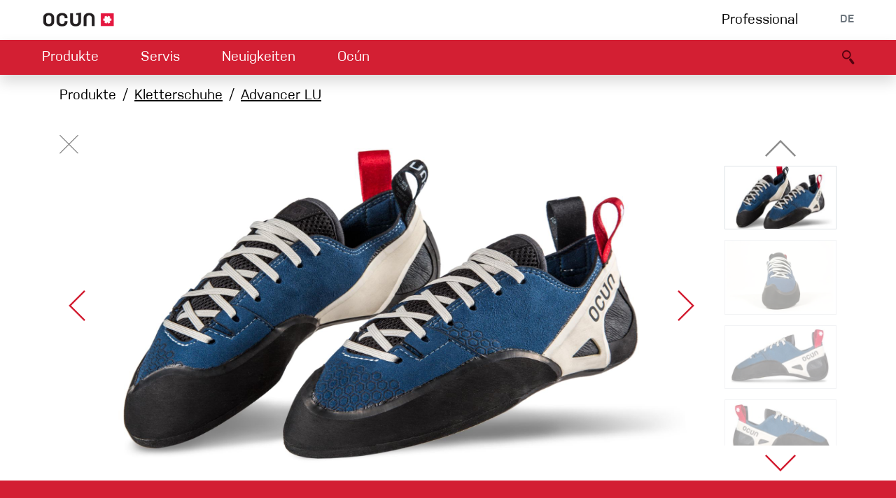

--- FILE ---
content_type: text/html; charset=utf-8
request_url: https://www.ocun.com/de/product/advancer-lu2/3210?variant=2908
body_size: 5454
content:
<!DOCTYPE html>
<html lang="de">
<head>
    <meta charset="UTF-8">
    <meta name="viewport" content="width=device-width, initial-scale=1, user-scalable=no, shrink-to-fit=no">
    <!--[if IE]>
    <meta http-equiv="X-UA-Compatible" content="ie=edge">
    <![endif]-->
    <title id="snippet--title">OCÚN</title>
    <link rel="sitemap" type="application/xml" title="Sitemap" href="/sitemap.xml">
    <link rel="alternate" hreflang="cs"
          href="/cs/product/advancer-lu2/3210?variant=2908">
    <link rel="alternate" hreflang="en"
          href="/product/advancer-lu2/3210?variant=2908">
    <link rel="shortcut icon" href="/favicon.ico">
    <link rel="apple-touch-icon" sizes="180x180" href="/apple-touch-icon.png">
    <link rel="icon" type="image/png" sizes="32x32" href="/favicon-32x32.png">
    <link rel="icon" type="image/png" sizes="16x16" href="/favicon-16x16.png">

    <meta name="theme-color" content="#D31F33">
    <meta name="description"
          content="Die offizielle Website von OCUN, dem tschechischen Hersteller von Kletterausrüstung. ENGINEERED FOR CLIMBING">

    <meta name="robots" content="index, follow">
    <meta name="author" content="NATIVO s.r.o. | www.nativo.cz">
    <meta property="og:title"
          content="">
    <meta property="og:description"
          content="Die offizielle Website von OCUN, dem tschechischen Hersteller von Kletterausrüstung. ENGINEERED FOR CLIMBING">
    <meta property="og:type" content="website">
    <meta property="og:url" content="https://www.ocun.com/de/product/advancer-lu2/3210?variant=2908">
    <meta name="google-map-api-key" content="AIzaSyDDLMI7wArmrR9agXeD4LdrrA22vrXXluo">
    

        <!-- Global site tag (gtag.js) - Google Analytics -->
        <script async src="https://www.googletagmanager.com/gtag/js?id=UA-58721618-1"></script>
        <script data-google-mesurement-id="UA-58721618-1" nonce="3maAECDukzdR32fgmtb1Pg==">
            window.dataLayer = window.dataLayer || [];
            function gtag(){dataLayer.push(arguments);}
            gtag('js', new Date());
            gtag('config', "UA-58721618-1");
        </script>
    <link rel="stylesheet" href="/output/prod/front.a05c90f0.css">
    <script async src="/output/prod/front.a08c5fc3.js"></script>
</head>

<body id="top" data-indicator="#ajax-loader">

<script nonce="3maAECDukzdR32fgmtb1Pg==">document.body.className+=' javascript';</script>


    <nav id="navbar-primary" class="navbar bg-white navbar-expand-lg justify-content-between px-sm-5">

        <a class="navbar-brand ajax mr-0" href="/de/">
            <img src="/img/ocun-logo.png" height="22" alt="Ocun logo">
        </a>
        <div class="btn-group" id="snippet--menu1">

            <a
                    class="ajax  d-none d-sm-block  mr-3 mr-sm-4 mr-md-5 ajax text-black" href="/de/product/category/professional">
                Professional
            </a>
            <div class="dropdown text-gray text-uppercase">
                <button class="btn btn-plain text-uppercase pb-0 text-gray" type="button" id="languages"
                        data-display="static"
                        data-toggle="dropdown" aria-haspopup="true" aria-expanded="false">
                    DE
                </button>
                <div class="dropdown-menu dropdown-menu-right shadow" aria-labelledby="languages">
                    <a href="/cs/product/advancer-lu2/3210?variant=2908" class="dropdown-item">
                        CZ
                    </a>
                    <a href="/de/product/advancer-lu2/3210?variant=2908" class="dropdown-item disabled">
                        DE
                    </a>
                    <a href="/product/advancer-lu2/3210?variant=2908" class="dropdown-item">
                        EN
                    </a>
                </div>
            </div>

        </div>
    </nav>
    <nav id="navbar-secondary"
         class="sticky-top navbar bg-primary navbar-expand-sm navbar-dark px-sm-5 shadow"
         data-scroll-spy="#navbar-primary">

        <button class="navbar-toggler collapsed" type="button" data-toggle="collapse"
                data-target="#navbar-main-collapse"
                aria-controls="navbar-main-collapse" aria-expanded="false" aria-label="Toggle navigation">
            <div class="hamburger">
                <div class="icon-bar"></div>
                <div class="icon-bar"></div>
                <div class="icon-bar"></div>
            </div>
        </button>
        <a id="navbar-logo-small" class="text-decoration-none lh-1" tabindex="-1" href="/de/">
            <i class="icon icon-ocun-logo-small text-white"></i>
        </a>

        <div class="collapse navbar-collapse" id="navbar-main-collapse">
            <div class="scroll-container">
                <ul class="navbar-nav mr-auto" id="snippet--navigation">
                    <li class="nav-item mr-sm-4 mr-md-5  dropdown-anim-height dropdown-hover">
                        <a class="nav-link"
                           href="#"
                           id="navbar-main-product" data-toggle="dropdown" aria-haspopup="true" aria-expanded="false">
                            Produkte
                            <i class="chevron"></i>
                        </a>
                        <div class=" dropdown-menu   " aria-labelledby="navbar-main-product">
                            <div class="container-fluid" id="snippet--navigationDropdown-0">
                                <div class="row">
                                    <div class="col-12 col-xl-8  mb-3 mb-sm-0">
                                            <div class="menu">
        <ul class="menu-list">
            <li class="menu-item menu-parent">
                    
    <ul class="menu-list" >
        <li class="menu-item">    
            <a href="/de/product/category/kletterschuhe"
               class="menu-label ajax ">
                <i class="icon icon-menu icon-menu-shoes"></i>
                Kletterschuhe
            </a>
</li>
        <li class="menu-item">    
            <a href="/de/product/category/klettergurte"
               class="menu-label ajax ">
                <i class="icon icon-menu icon-menu-harnesses"></i>
                Klettergurte
            </a>
</li>
        <li class="menu-item">    
            <a href="/de/product/category/seile"
               class="menu-label ajax ">
                <i class="icon icon-menu icon-menu-ropes"></i>
                Seile
            </a>
</li>
        <li class="menu-item">    
            <a href="/de/product/category/bouldermatten"
               class="menu-label ajax ">
                <i class="icon icon-menu icon-menu-pads"></i>
                Bouldermatten
            </a>
</li>
        <li class="menu-item">    
            <a href="/de/product/category/via-ferrata"
               class="menu-label ajax ">
                <i class="icon icon-menu icon-menu-viaferrata"></i>
                Via ferrata
            </a>
</li>
        <li class="menu-item">    
            <a href="/de/product/category/schlingen"
               class="menu-label ajax ">
                <i class="icon icon-menu icon-menu-slings"></i>
                Schlingen
            </a>
</li>
        <li class="menu-item">    
            <a href="/de/product/category/helme"
               class="menu-label ajax ">
                <i class="icon icon-menu icon-menu-helmets"></i>
                Helme
            </a>
</li>
        <li class="menu-item">    
            <a href="/de/product/category/zubehor/05f752a6"
               class="menu-label ajax ">
                <i class="icon icon-menu icon-menu-gloves"></i>
                Handschuhe
            </a>
</li>
    </ul>

            </li>
            <li class="menu-item menu-parent">
                    
        <div class="menu-label">
                <i class="icon icon-menu icon-menu-hardware"></i>
                Hardware
        </div>
    <ul class="menu-list" >
        <li class="menu-item">    
            <a href="/de/product/category/sicherungsgerate"
               class="menu-label ajax ">
                Sicherungsgeräte
            </a>
</li>
        <li class="menu-item">    
            <a href="/de/product/category/expressets"
               class="menu-label ajax ">
                Express-Sets
            </a>
</li>
        <li class="menu-item">    
            <a href="/de/product/category/karabiner"
               class="menu-label ajax ">
                Karabiner
            </a>
</li>
    </ul>

            </li>
            <li class="menu-item menu-parent">
                    
            <a href="/de/product/category/zubehor"
               class="menu-label ajax ">
                <i class="icon icon-menu icon-menu-accessories"></i>
                Zubehör
            </a>
    <ul class="menu-list" >
        <li class="menu-item">    
            <a href="/de/product/category/zubehor/825b8aa7"
               class="menu-label ajax ">
                Magnesium und Tape
            </a>
</li>
        <li class="menu-item">    
            <a href="/de/product/category/zubehor/2f7844ac"
               class="menu-label ajax ">
                Chalk Bags
            </a>
</li>
        <li class="menu-item">    
            <a href="/de/product/category/zubehor/566d15b4"
               class="menu-label ajax ">
                Griffe
            </a>
</li>
        <li class="menu-item">    
            <a href="/de/product/category/zubehor/d1c1cdb5"
               class="menu-label ajax ">
                Technisches Zubehör
            </a>
</li>
    </ul>

            </li>
            <li class="menu-item menu-parent">
                    
            <a href="/de/product/category/kletterbekleidung"
               class="menu-label ajax ">
                <i class="icon icon-menu icon-menu-apparel"></i>
                Kletterbekleidung
            </a>
    <ul class="menu-list" >
        <li class="menu-item">    
            <a href="/de/product/category/kletterbekleidung/d6ad1130"
               class="menu-label ajax ">
                Männer
            </a>
    <ul class="menu-list" >
        <li class="menu-item">    
            <a href="/de/product/category/kletterbekleidung/ca1521d5"
               class="menu-label ajax ">
                Kletterhose
            </a>
</li>
        <li class="menu-item">    
            <a href="/de/product/category/kletterbekleidung/4db9f9d4"
               class="menu-label ajax ">
                T-shirt
            </a>
</li>
        <li class="menu-item">    
            <a href="/de/product/category/kletterbekleidung/e09a37df"
               class="menu-label ajax ">
                Jacke
            </a>
</li>
    </ul>
</li>
        <li class="menu-item">    
            <a href="/de/product/category/kletterbekleidung/5101c931"
               class="menu-label ajax ">
                Frauen
            </a>
    <ul class="menu-list" >
        <li class="menu-item">    
            <a href="/de/product/category/kletterbekleidung/b8f42e08"
               class="menu-label ajax ">
                Kletterhose
            </a>
</li>
        <li class="menu-item">    
            <a href="/de/product/category/kletterbekleidung/3f58f609"
               class="menu-label ajax ">
                T-shirt
            </a>
</li>
        <li class="menu-item">    
            <a href="/de/product/category/kletterbekleidung/927b3802"
               class="menu-label ajax ">
                Jacke
            </a>
</li>
    </ul>
</li>
    </ul>

            </li>
        </ul>
    </div>

                                    </div>
                                    <div class="col-12 col-xl-4  d-none d-sm-block">
                                        <div class="row">
                                            <div class="col-6 col-sm-6 col-xl-12 mb-1">
                                                <a class="ajax text-center p-3 effect-color text-shadow text-white d-block overflow-hidden" href="/de/product/discipline/bouldering">
                                                    Bouldering
                                                    <img
                                                            src="/assets/disciplines/16_600x60/5m4pu07rqj.Bouldering-2.jpg"
                                                            class="bg-image" alt="Bouldering">
                                                </a>
                                            </div>
                                            <div class="col-6 col-sm-6 col-xl-12 mb-1">
                                                <a class="ajax text-center p-3 effect-color text-shadow text-white d-block overflow-hidden" href="/de/product/discipline/kletterhalle">
                                                    Kletterhalle
                                                    <img
                                                            src="/assets/disciplines/16_600x60/yrb7gkcft2.Indoor-Solution.jpg"
                                                            class="bg-image" alt="Kletterhalle">
                                                </a>
                                            </div>
                                            <div class="col-6 col-sm-6 col-xl-12 mb-1">
                                                <a class="ajax text-center p-3 effect-color text-shadow text-white d-block overflow-hidden" href="/de/product/discipline/klettersteig">
                                                    Klettersteig
                                                    <img
                                                            src="/assets/disciplines/16_600x60/uy49bt12ay.Via-Ferrata-II.jpg"
                                                            class="bg-image" alt="Klettersteig">
                                                </a>
                                            </div>
                                            <div class="col-6 col-sm-6 col-xl-12 mb-1">
                                                <a class="ajax text-center p-3 effect-color text-shadow text-white d-block overflow-hidden" href="/de/product/discipline/multipitch-trad">
                                                    Multipitch/tradclimb
                                                    <img
                                                            src="/assets/disciplines/16_600x60/k7ttfnw9cl.Multipitch.jpg"
                                                            class="bg-image" alt="Multipitch/tradclimb">
                                                </a>
                                            </div>
                                            <div class="col-6 col-sm-6 col-xl-12">
                                                <a class="ajax text-center p-3 effect-color text-shadow text-white d-block overflow-hidden" href="/de/product/discipline/sportklettern">
                                                    Sportklettern
                                                    <img
                                                            src="/assets/disciplines/16_600x60/dw00diz994.Sport-Climbing.jpg"
                                                            class="bg-image" alt="Sportklettern">
                                                </a>
                                            </div>
                                        </div>
                                    </div>
                                </div>
                            </div>
                        </div>
                    </li>

                    <li class="nav-item mr-sm-4 mr-md-5  dropdown-anim-height dropdown-hover no-hide">
                        <a class="nav-link" href="#" id="navbar-main-service" data-toggle="dropdown"
                           aria-haspopup="true" aria-expanded="false">
                            Servis
                            <i class="chevron"></i>
                        </a>
                        <div class=" dropdown-menu  " aria-labelledby="navbar-main-service">
                            <div class="container-fluid" id="snippet--navigationDropdown-1">
                                <div class="row justify-content-center">
                                    <div class="col-12 col-sm-6 col-md-auto">
                                        
                                        <a href="/de/service/dealers" class="ajax dropdown-item">
                                            Händlersuche
                                        </a>
                                    </div>
                                    <div class="col-12 col-sm-6 col-md-auto">
                                        
                                        <a href="/de/service/contact" class="ajax dropdown-item">
                                            Kontakt
                                        </a>
                                    </div>
                                    <div class="col-12 col-sm-6 col-md-auto">
                                        
                                        <a href="/de/service/instructions" class="ajax dropdown-item">
                                            Downloads
                                        </a>
                                    </div>
                                    <div class="col-12 col-sm-6 col-md-auto">
                                        
                                        <a href="/de/service/warranty" class="ajax dropdown-item">
                                            Reklamationbestimmungen
                                        </a>
                                    </div>
                                    <div class="col-12 col-sm-6 col-md-auto">
                                        
                                        <a href="/de/service/security" class="ajax dropdown-item">
                                            Security alerts
                                        </a>
                                    </div>
                                    <div class="col-12 col-sm-6 col-md-auto">
                                        
                                        <a href="/de/service/b2b" class="ajax dropdown-item">
                                            B2B portal
                                        </a>
                                    </div>
                                    <div class="col-12 col-sm-12 col-md-auto">
                                        <a href="https://eudoc.ocun.com/stranky/de.php" target="_blank" class="dropdown-item">
                                            Konformitätserklärung
                                        </a>
                                    </div>
                                </div>
                            </div>
                        </div>
                    </li>

                    <li class="nav-item mr-sm-4 mr-md-5  dropdown-anim-height dropdown-hover no-hide">
                        <a class="nav-link" href="#" id="navbar-main-news" data-toggle="dropdown"
                           aria-haspopup="true" aria-expanded="false">
                            Neuigkeiten
                            <i class="chevron"></i>
                        </a>
                        <div class=" dropdown-menu " aria-labelledby="navbar-main-news">
                            <div class="container-fluid" id="snippet--navigationDropdown-2">
                                <div class="row justify-content-center">
                                    <div class="col-12 col-sm-6 col-md-auto">
                                        
                                        <a href="/de/news/category/lab" class="ajax dropdown-item">
                                            <i class="icon icon-sm icon-posts-lab mr-3 "></i>
                                            <span>Climbing LAB</span>
                                        </a>
                                    </div>
                                    <div class="col-12 col-sm-6 col-md-auto">
                                        
                                        <a href="/de/news/category/guide" class="ajax dropdown-item">
                                            <i class="icon icon-sm icon-posts-guide mr-3 "></i>
                                            <span>Climbing guide</span>
                                        </a>
                                    </div>
                                    <div class="col-12 col-sm-6 col-md-auto">
                                        
                                        <a href="/de/news/category/stories" class="ajax dropdown-item">
                                            <i class="icon icon-sm icon-posts-stories mr-3 "></i>
                                            <span>Stories</span>
                                        </a>
                                    </div>
                                    <div class="col-12 col-sm-6 col-md-auto">
                                        <a href="/de/events/" class="ajax dropdown-item">
                                            <i class="icon icon-sm icon-calendar mr-3"></i><span>Events</span>
                                        </a>
                                    </div>
                                </div>
                            </div>
                        </div>
                    </li>

                    <li class="nav-item   dropdown-anim-height dropdown-hover no-hide">
                        <a class="nav-link" href="#" id="navbar-main-inside" data-toggle="dropdown"
                           aria-haspopup="true" aria-expanded="false">
                            Ocún
                            <i class="chevron"></i>
                        </a>
                        <div class=" dropdown-menu" aria-labelledby="navbar-main-inside">
                            <div class="container-fluid" id="snippet--navigationDropdown-3">
                                <div class="row justify-content-center">
                                    <div class="col-12 col-sm-6 col-md-auto">
                                        
                                        <a href="/de/inside/about" class="ajax dropdown-item">
                                            Über uns
                                        </a>
                                    </div>
                                    <div class="col-12 col-sm-6 col-md-auto">
                                        
                                        <a href="/de/inside/ambassadors" class="ajax dropdown-item">
                                            Ambassadors
                                        </a>
                                    </div>
                                    <div class="col-12 col-sm-6 col-md-auto">
                                        
                                        <a href="/de/inside/jobs" class="ajax dropdown-item">
                                            Jobs
                                        </a>
                                    </div>
                                    <div class="col-12 col-sm-6 col-md-auto">
                                        
                                        <a href="/de/inside/partners" class="ajax dropdown-item">
                                            Partners
                                        </a>
                                    </div>
                                </div>
                            </div>
                        </div>
                    </li>
                </ul>

                <ul class="navbar-nav navbar-nav-dark mr-auto">
                    <li class="nav-item ">
                        <a
                                class="ajax nav-link nav-link-dark d-sm-none ajax" href="/de/product/category/professional">
                            Professional
                        </a>
                    </li>
                </ul>
            </div>
        </div>

        <ul class="navbar-nav  flex-row order-0 order-sm-1" id="snippet--navigation2">
            <li class="nav-item">
                <a class="nav-link active text-primary-darker ajax" href="/de/search/">
                    <i class="icon icon-middle icon-search"></i>
                </a>
            </li>
        </ul>

    </nav>
    <div id="ajax-loader" class="site-loader">
        <div class="site-loader-bar"></div>
    </div>

<main role="main" id="snippet--content">
        <section id="product">

        <div class="container">
            <nav aria-label="breadcrumb">
                <ol class="breadcrumb">
                    <li class="breadcrumb-item">
                        Produkte
                    </li>
                    <li class="breadcrumb-item">
                        <a class="ajax" href="/de/product/category/kletterschuhe">Kletterschuhe</a>
                    </li>
                    <li class="breadcrumb-item">
                        <a class="ajax" href="/de/product/advancer-lu2">
                            Advancer LU
                        </a>
                    </li>
                </ol>
            </nav>
            <ul class="nav position-absolute z-index-500">
                <li class="nav-item">
                    <a class="nav-link close ajax p-0" href="/de/product/advancer-lu2">
                        <span aria-hidden="true" class="icon icon-close-sm icon-close"></span>
                    </a>
                </li>
            </ul>


<div class="gallery-control" id="snippet-gallery-control">
    <div class="row align-items-stretch h-100">
        <div class="col-10 d-flex flex-column">
            <div class="swiper-container"
                 data-swiper="{&quot;zoom&quot;:true,&quot;spaceBetween&quot;:15,&quot;lazy&quot;:true,&quot;preloadImages&quot;:false,&quot;_initialSlide&quot;:0,&quot;keyboard&quot;:{&quot;enabled&quot;:true,&quot;onlyInViewport&quot;:false},&quot;watchSlidesVisibility&quot;:true,&quot;watchSlidesProgress&quot;:true,&quot;thumbs&quot;:{&quot;swiper&quot;:{&quot;el&quot;:&quot;#gallery-swiper&quot;,&quot;direction&quot;:&quot;vertical&quot;,&quot;watchSlidesVisibility&quot;:true,&quot;watchSlidesProgress&quot;:true,&quot;slidesPerView&quot;:&quot;auto&quot;,&quot;spaceBetween&quot;:10,&quot;navigation&quot;:{&quot;prevEl&quot;:&quot;#gallery-thumb-button-up&quot;,&quot;nextEl&quot;:&quot;#gallery-thumb-button-down&quot;},&quot;mousewheel&quot;:true,&quot;breakpointsInverse&quot;:true,&quot;breakpoints&quot;:{&quot;md&quot;:{&quot;spaceBetween&quot;:15},&quot;xxl&quot;:{&quot;spaceBetween&quot;:30}}}}}">
                <div class="swiper-wrapper">
<div class="swiper-slide align-items-center justify-content-center">
    <div class="swiper-zoom-container">
            <img class="img-fluid swiper-lazy"
                 data-srcset="/assets/products/5_600x400/jm06qiofk7.04834-ADVANCER-LU-1.jpg 600w, /assets/products/5_1200x800/jm06qiofk7.04834-ADVANCER-LU-1.jpg 1200w, /assets/products/5_1920x1280/jm06qiofk7.04834-ADVANCER-LU-1.jpg 1920w"
                 sizes=""
                 data-src="/assets/products/1_1200x1200/jm06qiofk7.04834-ADVANCER-LU-1.jpg"
                 alt="">
            <div class="swiper-lazy-preloader"></div>
    </div>
</div>
<div class="swiper-slide align-items-center justify-content-center">
    <div class="swiper-zoom-container">
            <img class="img-fluid swiper-lazy"
                 data-srcset="/assets/products/5_600x400/pgx5bstxfh.05638-Advancer-LU-360-3-2.webp 600w, /assets/products/5_720x800/pgx5bstxfh.05638-Advancer-LU-360-3-2.webp 720w"
                 sizes=""
                 data-src="/assets/products/1_1200x1200/pgx5bstxfh.05638-Advancer-LU-360-3-2.webp"
                 alt="">
            <div class="swiper-lazy-preloader"></div>
    </div>
</div>
<div class="swiper-slide align-items-center justify-content-center">
    <div class="swiper-zoom-container">
            <img class="img-fluid swiper-lazy"
                 data-srcset="/assets/products/5_600x400/dxu6ucm6hy.04834-ADVANCER-LU-2-left.jpg 600w, /assets/products/5_1200x800/dxu6ucm6hy.04834-ADVANCER-LU-2-left.jpg 1200w, /assets/products/5_1920x1280/dxu6ucm6hy.04834-ADVANCER-LU-2-left.jpg 1920w"
                 sizes=""
                 data-src="/assets/products/1_1200x1200/dxu6ucm6hy.04834-ADVANCER-LU-2-left.jpg"
                 alt="">
            <div class="swiper-lazy-preloader"></div>
    </div>
</div>
<div class="swiper-slide align-items-center justify-content-center">
    <div class="swiper-zoom-container">
            <img class="img-fluid swiper-lazy"
                 data-srcset="/assets/products/5_600x400/j1tchsvoi8.04834-ADVANCER-LU-2-right.jpg 600w, /assets/products/5_1200x800/j1tchsvoi8.04834-ADVANCER-LU-2-right.jpg 1200w, /assets/products/5_1920x1280/j1tchsvoi8.04834-ADVANCER-LU-2-right.jpg 1920w"
                 sizes=""
                 data-src="/assets/products/1_1200x1200/j1tchsvoi8.04834-ADVANCER-LU-2-right.jpg"
                 alt="">
            <div class="swiper-lazy-preloader"></div>
    </div>
</div>
<div class="swiper-slide align-items-center justify-content-center">
    <div class="swiper-zoom-container">
            <img class="img-fluid swiper-lazy"
                 data-srcset="/assets/products/5_600x400/93v8ju6sb3.04834-ADVANCER-LU-3.jpg 600w, /assets/products/5_1200x800/93v8ju6sb3.04834-ADVANCER-LU-3.jpg 1200w, /assets/products/5_1920x1280/93v8ju6sb3.04834-ADVANCER-LU-3.jpg 1920w"
                 sizes=""
                 data-src="/assets/products/1_1200x1200/93v8ju6sb3.04834-ADVANCER-LU-3.jpg"
                 alt="">
            <div class="swiper-lazy-preloader"></div>
    </div>
</div>
<div class="swiper-slide align-items-center justify-content-center">
    <div class="swiper-zoom-container">
            <img class="img-fluid swiper-lazy"
                 data-srcset="/assets/products/5_600x400/i9n33sbys0.05638-ADVANCER-LU-4.jpg 600w, /assets/products/5_1200x800/i9n33sbys0.05638-ADVANCER-LU-4.jpg 1200w, /assets/products/5_1920x1280/i9n33sbys0.05638-ADVANCER-LU-4.jpg 1920w"
                 sizes=""
                 data-src="/assets/products/1_1200x1200/i9n33sbys0.05638-ADVANCER-LU-4.jpg"
                 alt="">
            <div class="swiper-lazy-preloader"></div>
    </div>
</div>
<div class="swiper-slide align-items-center justify-content-center">
    <div class="swiper-zoom-container">
                <iframe
                        id="youtube-player-PDO2T56weVE"
                        class="youtube-player-iframe"
                        type="text/html"
                        src="//www.youtube.com/embed/PDO2T56weVE?enablejsapi=1"
                        allowfullscreen
                        loading="lazy"
                >
                </iframe>
    </div>
</div>
                </div>
                <div id="gallery-button-prev" class="carousel-arrow carousel-arrow-left carousel-arrow-inner"></div>
                <div id="gallery-button-next" class="carousel-arrow carousel-arrow-right carousel-arrow-inner"></div>
            </div>
        </div>
        <div class="col-2 d-flex flex-column">
            <div id="gallery-thumb-button-up" class="carousel-arrow carousel-arrow-up"></div>
            <div id="gallery-swiper" class="swiper-container flex-grow-1 gallery-thumbs">
                <div class="swiper-wrapper">
<div class="swiper-slide border d-block">
            <img class="img-fluid" src="/assets/products/16_320x180/jm06qiofk7.04834-ADVANCER-LU-1.jpg" width="320" height="180" alt="">
</div>
<div class="swiper-slide border d-block">
            <img class="img-fluid" src="/assets/products/16_320x180/pgx5bstxfh.05638-Advancer-LU-360-3-2.webp" width="320" height="180" alt="">
</div>
<div class="swiper-slide border d-block">
            <img class="img-fluid" src="/assets/products/16_320x180/dxu6ucm6hy.04834-ADVANCER-LU-2-left.jpg" width="320" height="180" alt="">
</div>
<div class="swiper-slide border d-block">
            <img class="img-fluid" src="/assets/products/16_320x180/j1tchsvoi8.04834-ADVANCER-LU-2-right.jpg" width="320" height="180" alt="">
</div>
<div class="swiper-slide border d-block">
            <img class="img-fluid" src="/assets/products/16_320x180/93v8ju6sb3.04834-ADVANCER-LU-3.jpg" width="320" height="180" alt="">
</div>
<div class="swiper-slide border d-block">
            <img class="img-fluid" src="/assets/products/16_320x180/i9n33sbys0.05638-ADVANCER-LU-4.jpg" width="320" height="180" alt="">
</div>
<div class="swiper-slide border d-block">
    
        <div class="position-relative w-100 h-100 z-10">
            <img class="img-fluid img-cover" width="320" height="180" src="https://img.youtube.com/vi/PDO2T56weVE/mqdefault.jpg" alt="">
            <img src="/img/youtube_play.svg" class="youtube-play">
        </div>
</div>
                </div>
            </div>
            <div id="gallery-thumb-button-down" class="carousel-arrow carousel-arrow-down"></div>
        </div>
    </div>
</div>
        </div>
    </section>

</main>

<footer class="bg-primary ">
    <div class="container text-primary-darker py-5 ">
        <div class="row justify-content-center">
            <div class="col-auto col-sm">
                <div class="row justify-content-evenly flex-column flex-sm-row" id="snippet--footer">
                    <div class="col-sm-auto">
                        <h5 class="mb-3">Ocún services</h5>
                        <ul class="footer-list list-group">
                            <li class="list-group-item">
                                
                                <a href="/de/service/b2b" class="ajax">
                                    B2B portal
                                </a>
                            </li>
                            <li class="list-group-item">
                                
                                <a href="/de/service/dealers" class="ajax">
                                    Händlersuche
                                </a>
                            </li>
                            <li class="list-group-item">
                                
                                <a href="/de/service/contact" class="ajax">
                                    Kontakt
                                </a>
                            </li>

                            <li class="list-group-item">
                                <a href="https://www.theuiaa.org/safety/safety-standards/" target="_blank">
                                    UIAA-Sicherheitsstandards
                                </a>
                            </li>
                        </ul>
                    </div>

                    <div class="col-sm-auto">
                        <h5 class="mb-3">
                            <a class="ajax" href="/de/privacy">Privacy &amp; EU Law</a>
                        </h5>
                    </div>
                    <div class="col-12 d-lg-none"></div>
                    <div class="col-sm-auto">
                        <h5 class="mb-3">
                            <a href="https://eudoc.ocun.com/stranky/de.php" target="_blank" class="ajax">
                                Konformitätserklärung
                            </a>
                        </h5>
                        <ul class="footer-list list-group" >
                            <li class="list-group-item">
                                
                                <a href="https://www.ocun.com/de/sites/qualitatsmanagementsystem" target="_blank">Qualitätsmanagementsystem</a>
                            </li>
                        </ul>
                    </div>
                    <div class="col-sm-auto">
                        <h5 class="mb-3">
                            <a class="ajax" href="/de/terms">Terms and Conditions</a>
                        </h5>
                        <ul class="footer-list list-group" >
                            <li class="list-group-item">
                                
                                <a href="/docs/Ethische_Aussage_DE.pdf" target="_blank">Ethikkodex</a>
                            </li>
                        </ul>
                    </div>
                </div>
            </div>
        </div>
    </div>
    <div class="container-fluid bg-primary-dark subfooter">
        <div class="row py-2 lh-1 justify-content-center">
            <div class="col-auto">
                <a href="https://www.instagram.com/ocun.climbing/"><i class="icon icon-sm icon-instagram"></i></a>
            </div>
            <div class="col-auto">
                <a href="https://www.youtube.com/channel/UC9oOagEkWdIFkhHCqdwsrCA"><i class="icon icon-sm icon-youtube"></i></a>
            </div>
            <div class="col-auto">
                <a href="https://www.facebook.com/ocun.climbing/"><i class="icon icon-sm icon-facebook"></i></a>
            </div>
        </div>
    </div>
</footer>

<div id="snippet--contentModal">
    <div id="content-modal" class="modal fade " tabindex="-1" role="dialog"
         aria-labelledby="content-modal-title"
         aria-hidden="true">
        <div class="modal-dialog modal-fluid modal-dialog-centered">
            <div class="modal-content">
                <div class="modal-body"></div>
            </div>
        </div>
    </div>
</div>

<div id="snippet--flashes">
    <div id="flashes-modal" class="modal fade " tabindex="-1" role="dialog"
         aria-labelledby="content-modal-title"
         aria-hidden="true">
        <div class="modal-dialog modal-sm modal-dialog-centered">
            <div class="modal-content">
                <div class="modal-body p-5">
                </div>
            </div>
        </div>
    </div>
</div>
</body>
</html>


--- FILE ---
content_type: image/svg+xml
request_url: https://www.ocun.com/img/youtube_play.svg
body_size: 907
content:
<?xml version="1.0" encoding="UTF-8" standalone="no"?>
<!-- Generator: Adobe Illustrator 21.0.0, SVG Export Plug-In . SVG Version: 6.00 Build 0)  -->

<svg
   version="1.1"
   id="YouTube_Icon"
   x="0px"
   y="0px"
   viewBox="0 0 128 90.041122"
   enable-background="new 0 0 1024 721"
   xml:space="preserve"
   width="128"
   height="90.041122"
   xmlns="http://www.w3.org/2000/svg"
   xmlns:svg="http://www.w3.org/2000/svg"><defs
   id="defs17"><linearGradient
     id="SVGID_1_"
     gradientUnits="userSpaceOnUse"
     x1="512.5"
     y1="719.70001"
     x2="512.5"
     y2="1.2"
     gradientTransform="matrix(0.12531818,0,0,-0.12531818,-0.22566,90.19148)">
			<stop
   offset="0"
   style="stop-color:#E52D27"
   id="stop4" />
			<stop
   offset="1"
   style="stop-color:#BF171D"
   id="stop6" />
		</linearGradient></defs>


<g
   id="g384"
   transform="matrix(0.1253182,0,0,0.1253182,-0.22568,-0.16292)"><path
     id="Triangle"
     fill="#ffffff"
     d="M 407,493 683,350 407,206 Z" /><path
     id="The_Sharpness"
     opacity="0.12"
     fill="#420000"
     d="M 407,206 649,367.6 683,350 Z" /></g><path
   fill="url(#SVGID_1_)"
   d="m 126.7217,19.42432 c 0,0 -1.25322,-8.8224 -5.08794,-12.70726 C 116.77142,1.6166 111.30752,1.59152 108.81368,1.29078 90.89322,0 64.02496,0 64.02496,0 h -0.05 c 0,0 -26.86826,0 -44.78874,1.29078 C 16.6924,1.59158 11.2285,1.6166 6.36616,6.71706 2.5314,10.60192 1.27822,19.42432 1.27822,19.42432 1.27822,19.42432 0,29.77562 0,40.1394 v 9.71218 c 0,10.3638 1.27822,20.7151 1.27822,20.7151 0,0 1.25318,8.8224 5.08794,12.70726 4.87488,5.10042 11.2661,4.93754 14.11082,5.4764 C 30.7155,89.72782 64,90.04112 64,90.04112 c 0,0 26.8933,-0.0376 44.81378,-1.3409 2.50636,-0.3008 7.95772,-0.32586 12.82006,-5.42628 3.83476,-3.88486 5.08794,-12.70726 5.08794,-12.70726 0,0 1.27822,-10.36384 1.27822,-20.7151 V 40.1394 c 0,-10.36378 -1.27822,-20.71508 -1.27822,-20.71508 z M 50.77886,61.61896 V 25.65264 l 34.58782,18.0458 z"
   id="path9"
   style="fill:url(#SVGID_1_);stroke-width:0.125318" />
</svg>
